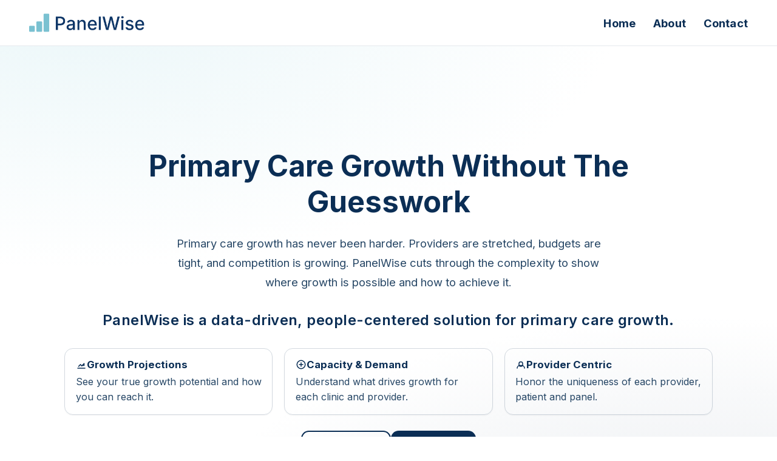

--- FILE ---
content_type: text/html; charset=UTF-8
request_url: https://panelwise.com/
body_size: 4355
content:
<!doctype html>
<html lang="en">
<head>
<!-- Google tag (gtag.js) -->
<script async src="https://www.googletagmanager.com/gtag/js?id=G-8VS9QJLXQC"></script>
<script>
  window.dataLayer = window.dataLayer || [];
  function gtag(){dataLayer.push(arguments);}
  gtag('js', new Date());

  gtag('config', 'G-8VS9QJLXQC');
</script>
  <meta charset="utf-8" />
  <meta name="viewport" content="width=device-width, initial-scale=1" />
  <title>PanelWise — Growth Without Guesswork</title>
<!-- SEO + Social Preview -->
<meta name="description" content="PanelWise helps primary care leaders grow without the guesswork.">

<!-- Open Graph / Facebook / LinkedIn -->
<meta property="og:type" content="website">
<meta property="og:url" content="https://panelwise.com/">
<meta property="og:title" content="PanelWise — Growth Without Guesswork">
<meta property="og:description" content="PanelWise helps primary care leaders grow without the guesswork.">
<meta property="og:image" content="images/panelwise-social-preview.png">
<meta property="og:image:width" content="1600">
<meta property="og:image:height" content="627">

<!-- Twitter / X -->
<meta name="twitter:card" content="summary_large_image">
<meta name="twitter:title" content="PanelWise — Growth Without Guesswork">
<meta name="twitter:description" content="PanelWise helps primary care leaders grow without the guesswork.">
<meta name="twitter:image" content="images/panelwise-social-preview.png">
  <link href="https://fonts.googleapis.com/css2?family=Inter:wght@400;600;700;800&display=swap" rel="stylesheet">
  <link rel="stylesheet" href="css/styles.css">

<link rel="icon" type="image/png" href="images/favicon-96x96.png" sizes="96x96" />
<link rel="icon" type="image/svg+xml" href="images/favicon.svg" />
<link rel="shortcut icon" href="images/favicon.ico" />
<link rel="apple-touch-icon" sizes="180x180" href="images/apple-touch-icon.png" />
<link rel="manifest" href="images/site.webmanifest" />

</head>


<body>
  <!-- Header -->
  <header>
    <a href="#" class="logo" aria-label="PanelWise Home">
      <!-- Wider standalone logo (no text) -->
      <img src="images/PanelWise-logo.png" alt="PanelWise" width="160" height="40" decoding="async">
    </a>
    <nav>
      <a href='/'>Home</a>
      <a href='/about'>About</a>
      <a href='/contact'>Contact</a>
    </nav>
  </header>

<!-- Hero -->
<section id="hero" aria-labelledby="hero-title">
  <div class="container">

    <h1 id="hero-title" style="text-align:center;">Primary Care Growth Without The Guesswork</h1>

    <p class="hero-problem" style="text-align:center;">
      Primary care growth has never been harder. Providers are stretched, budgets are tight, 
      and competition is growing. PanelWise cuts through the complexity to show 
      where growth is possible and how to achieve it.
    </p>

    <h3 class="hero-subheading" style="text-align:center;">
PanelWise is a data-driven, people-centered solution for primary care growth.
    </h3>

    <!-- Feature trio -->
    <div class="hero-features" role="list">
      <article class="pw-card feature-card" role="listitem">
        <div class="feature-head">
          <svg class="feature-icon" viewBox="0 0 24 24" aria-hidden="true" fill="none">
            <path d="M4 20h16M6 16l4-4 3 3 5-5" stroke="currentColor" stroke-width="2" stroke-linecap="round"/>
            <path d="M18 10v4h-4" stroke="currentColor" stroke-width="2" stroke-linecap="round"/>
          </svg>
          <h3 class="feature-title">Growth Projections</h3>
        </div>
        <p class="feature-text">See your true growth potential and how you can reach it.</p>
      </article>

      <article class="pw-card feature-card" role="listitem">
        <div class="feature-head">
          <svg class="feature-icon" viewBox="0 0 24 24" aria-hidden="true" fill="none">
            <circle cx="12" cy="12" r="9" stroke="currentColor" stroke-width="2"/>
            <path d="M8 12h8M12 8v8" stroke="currentColor" stroke-width="2" stroke-linecap="round"/>
          </svg>
          <h3 class="feature-title">Capacity &amp; Demand</h3>
        </div>
        <p class="feature-text">Understand what drives growth for each clinic and provider.</p>
      </article>

      <article class="pw-card feature-card" role="listitem">
        <div class="feature-head">
          <svg class="feature-icon" viewBox="0 0 24 24" aria-hidden="true" fill="none">
            <path d="M12 6a4 4 0 0 1 4 4v2a4 4 0 1 1-8 0v-2a4 4 0 0 1 4-4Z" stroke="currentColor" stroke-width="2"/>
            <path d="M4 20c0-3.3 2.7-6 6-6h4c3.3 0 6 2.7 6 6" stroke="currentColor" stroke-width="2" stroke-linecap="round"/>
          </svg>
          <h3 class="feature-title">Provider Centric</h3>
        </div>
        <p class="feature-text">Honor the uniqueness of each provider, patient and panel.</p>
      </article>
    </div>

<div class="hero-buttons">
  <a class="btn btn-secondary" href="#pw-how">How It Works</a>
  <a class='btn' href='/contact'>Get In Touch</a>
</div>

  </div>
</section>

    <!-- Provider Comparison -->
    <section id="pw-compare">
      <div class="container">
        <h2>Every Provider and Panel is Different</h2>
        <p class="sublead">PanelWise turns those realities into data you can act on, so growth plans reflect how care is actually delivered.</p>

        <div class="pw-grid">
          <!-- Dr. Smith -->
          <article class="pw-card">
            <div class="pw-card-inner">
              <h3 class="pw-name">Dr. Smith</h3>
              <p class="pw-meta">1,600 patient panel</p>
              <div class="pw-media">
                <img class="pw-photo"
                     src="images/female-physician.jpg"
                     alt="Dr. Smith"
                     loading="lazy" decoding="async">
                <ul class="pw-list">
                  <li>Sees 22 patients per day</li>
                  <li>Younger patient panel</li>
                  <li>High functioning care team</li>
                  <li>“My nurse will call you in a week”</li>
                  <li>Fully staffed office</li>
                  <li>Competitive market with many primary care providers</li>
                </ul>
              </div>
              <div class="pw-cap">Panel Capacity: 2,000</div>
            </div>
          </article>

          <!-- Dr. Jones -->
          <article class="pw-card">
            <div class="pw-card-inner">
              <h3 class="pw-name">Dr. Jones</h3>
              <p class="pw-meta">1,600 patient panel</p>
              <div class="pw-media">
                <img class="pw-photo"
                     src="images/male-physician.jpg"
                     alt="Dr. Jones"
                     loading="lazy" decoding="async">
                <ul class="pw-list">
                  <li>Sees 16 patients per day</li>
                  <li>Older, more complex patient panel</li>
                  <li>No care team in place</li>
                  <li>“Come back and see me in a week”</li>
                  <li>Chronic staffing problems</li>
                  <li>Rural community with primary care provider shortage</li>
                </ul>
              </div>
              <div class="pw-cap">Panel Capacity: 1,500</div>
            </div>
          </article>
        </div>
      </div>
    </section>

    <!-- Capacity & Demand Grid Insight -->
    <section id="pw-grid-insight" aria-labelledby="pw-grid-title">
      <div class="wrap">
        <h2 id="pw-grid-title">Capacity and Demand Drive Growth</h2>
        <p class="subhead">PanelWise simplifies growth by showing you each clinic and provider’s capacity and demand, so you can tailor actions to the root cause of growth challenges.</p>

        <div class="grid">
          <!-- Left: Grid image -->
          <div class="vis">
            <img src="images/capacity-demand-grid.png" alt="Capacity–Demand grid highlighting high-demand and high-capacity zones">
          </div>

          <!-- Right: Three states with icons -->
          <div class="cols">

            <article class="block">
              <h3>More Demand Than Capacity</h3>
              <ul class="icons">
                <li>
                  <svg class="icon" viewBox="0 0 24 24" fill="none"><circle cx="12" cy="12" r="9" stroke="currentColor" stroke-width="2"/><path d="M12 7v5l3 2" stroke="currentColor" stroke-width="2" stroke-linecap="round" stroke-linejoin="round"/></svg>
                  <span>Poor Access</span>
                </li>
                <li>
                  <svg class="icon" viewBox="0 0 24 24" fill="none"><path d="M12 3s3 3 3 6a3 3 0 0 1-6 0c0-1.5.5-2.5 1.2-3.5C8 7 6 9.5 6 12a6 6 0 0 0 12 0c0-4-3-7-6-9Z" stroke="currentColor" stroke-width="2" stroke-linejoin="round"/></svg>
                  <span>Provider Burnout</span>
                </li>
                <li>
                  <svg class="icon" viewBox="0 0 24 24" fill="none"><path d="M4 20l7-7 3 3 6-6" stroke="currentColor" stroke-width="2" stroke-linecap="round" stroke-linejoin="round"/><path d="M14 7h6v6" stroke="currentColor" stroke-width="2" stroke-linecap="round" stroke-linejoin="round"/></svg>
                  <span>Uncaptured Growth</span>
                </li>
              </ul>
            </article>

            <article class="block">
              <h3>Aligned Capacity &amp; Demand</h3>
              <ul class="icons">
                <li>
                  <svg class="icon" viewBox="0 0 24 24" fill="none"><circle cx="12" cy="12" r="9" stroke="currentColor" stroke-width="2"/><path d="M8 14c1 1.2 2.5 2 4 2s3-.8 4-2" stroke="currentColor" stroke-width="2" stroke-linecap="round"/><circle cx="9" cy="10" r="1.2" fill="currentColor"/><circle cx="15" cy="10" r="1.2" fill="currentColor"/></svg>
                  <span>Happy Patients</span>
                </li>
                <li>
                  <svg class="icon" viewBox="0 0 24 24" fill="none">
                    <circle cx="12" cy="8" r="4" stroke="currentColor" stroke-width="2"/>
                    <path d="M4 20c0-3.3 2.7-6 6-6h4c3.3 0 6 2.7 6 6" stroke="currentColor" stroke-width="2" stroke-linecap="round"/>
                    <path d="M17 10l2 2 3-3" stroke="currentColor" stroke-width="2" stroke-linecap="round" stroke-linejoin="round"/>
                  </svg>
                  <span>Happy Providers</span>
                </li>
                <li>
                  <svg class="icon" viewBox="0 0 24 24" fill="none"><path d="M12 3l2.9 6 6.1.9-4.4 4.3 1 6-5.6-2.9-5.6 2.9 1-6L3 9.9 9.1 9 12 3z" stroke="currentColor" stroke-width="2" stroke-linejoin="round"/></svg>
                  <span>Happy Leaders</span>
                </li>
              </ul>
            </article>

            <article class="block">
              <h3>More Capacity Than Demand</h3>
              <ul class="icons">
                <li>
                  <svg class="icon" viewBox="0 0 24 24" fill="none"><path d="M7 10h10l-1 6H8l-1-6Z" stroke="currentColor" stroke-width="2"/><path d="M6 20h12M9 10V7a3 3 0 0 1 6 0v3" stroke="currentColor" stroke-width="2" stroke-linecap="round"/></svg>
                  <span>Unused Capacity</span>
                </li>
                <li>
                  <svg class="icon" viewBox="0 0 24 24" fill="none"><path d="M4 20h16" stroke="currentColor" stroke-width="2" stroke-linecap="round"/><path d="M6 16l4-4 3 3 5-5" stroke="currentColor" stroke-width="2" stroke-linecap="round"/><path d="M18 10v4h-4" stroke="currentColor" stroke-width="2" stroke-linecap="round"/></svg>
                  <span>Low Productivity</span>
                </li>
                <li>
                  <svg class="icon" viewBox="0 0 24 24" fill="none" aria-label="Dollar sign">
                    <circle cx="12" cy="12" r="9" stroke="currentColor" stroke-width="2"/>
                    <path d="M12 6v12" stroke="currentColor" stroke-width="2" stroke-linecap="round"/>
                    <path d="M15 9c0-1.2-1.3-2.2-3-2.2s-3 1-3 2.2 1.3 2.2 3 2.2 3 1 3 2.2-1.3 2.2-3 2.2-3-1-3-2.2"
                          stroke="currentColor" stroke-width="2" stroke-linecap="round" stroke-linejoin="round"/>
                  </svg>
                  <span>Heavy Losses</span>
                </li>
              </ul>
            </article>

          </div>
        </div>
      </div>
    </section>


<!-- Who It's For -->
<section id="who-for" aria-labelledby="who-title">
  <div class="container" style="text-align:center;">

    <h1 id="who-title">Designed for Alignment</h1>
    <p class="section-subtext">
      Strategy, executives, and operators—working from one clear picture of growth.
    </p>

    <div class="who-grid">
      <article class="pw-card who-card">
        <div class="who-header">Strategy Teams</div>
        <ul class="who-list">
          <li>True capacity and demand to inform realistic growth targets</li>
          <li>Alignment of strategy with day-to-day operations</li>
        </ul>
      </article>

      <article class="pw-card who-card">
        <div class="who-header">Executives</div>
        <ul class="who-list">
          <li>Confidence that strategic goals are achievable</li>
          <li>Visibility into the drivers of growth</li>
        </ul>
      </article>

      <article class="pw-card who-card">
        <div class="who-header">Operators</div>
        <ul class="who-list">
          <li>Clear, achievable goals based on true capacity and demand</li>
          <li>Tools to simplify panel open/close decisions, recruitment, and new-patient goal setting</li>
        </ul>
      </article>
    </div>
  </div>
</section>

<!-- Built By a Medical Group Leader -->
<!-- 1) Built by a Medical Group Leader -->
<section id="built-for" aria-labelledby="built-title">
  <div class="container">

    <!-- two-column header block with photo left, text right -->
    <div class="built-grid">
      <!-- LEFT: photo + name/title -->
      <aside class="built-profile">
        <img class="about-headshot"
             src="images/Jason-Harris-profile.png"
             alt="Jason Harris" loading="lazy" decoding="async">
        <h3 class="built-name">Jason Harris</h3>
        <p class="built-title">Founder, PanelWise</p>
      </aside>

      <!-- RIGHT: heading + subtext + button -->
      <div class="built-main">
        <h2 id="built-title">Built by a Medical Group Leader, for Medical Group Leaders</h2>

        <div class="built-inline">
  <div class="built-subtext-wrap">
    <p class="built-subtext">
      Built on lessons from 15 years inside large medical groups in strategy and executive leadership,
      successfully growing primary care.
    </p>
    <p>
      Learn more about my background and why I started PanelWise.
    </p>
  </div>
  <a class='btn' href='/about'>About Me</a>
</div>
      </div>
    </div>

  </div>
</section>

<!-- 2) What Makes PanelWise Different -->
<section id="pw-different" aria-labelledby="pw-different-title">
  <div class="container">
<h2 id="pw-different-title" class="diff-main-header">The PanelWise Difference</h2>

    <div class="different">
      <div class="diff-left">
        <h3 id="pw-different-title" class="diff-title">What Makes PanelWise Different</h3>
        <span class="diff-accent"></span>
        <p class="diff-copy">
          Built for speed and impact. Targeted insights to connect strategy to day-to-day care delivery. 
        </p>
      </div>

      <div class="diff-right">
        <ul class="built-list diff-list">
          <li><strong>Quick:</strong> Results in weeks, not years.</li>
          <li><strong>Efficient:</strong> No bloated project plans — just focused, meaningful work that respects your team's time.</li>
          <li><strong>Actionable:</strong> Not a 3 year plan — a tomorrow plan.</li>
          <li><strong>Targeted:</strong> Tailored to your group, your clinics and your providers.</li>
          <li><strong>Provider-Centered:</strong> Built for shared decision-making with providers.</li>
        </ul>
      </div>
    </div>

    <!-- keep your existing CTA button with this section -->
    <div class="btn-row who-btns" style="margin-top:1.2rem;">
      <a class='btn' href='/contact'>Get In Touch</a>
    </div>

  </div>
</section>

  <!-- How It Works -->
  <section id="pw-how">
    <div class="pw-container">
      <h2 id="pw-how-title">How It Works</h2>
      <p class="pw-sublead">From data to insight to action—simple, fast and focused for immediate results.</p>

      <div class="pw-cards">
        <article class="pw-card">
          <div class="pw-head"><span>Send Data</span></div>
          <div class="pw-body">
            <p>Securely send readily available data on visits, appointments, providers, and clinics.</p>
          </div>
          <div class="pw-foot">No PHI requested → no BAA required</div>
        </article>

        <article class="pw-card">
          <div class="pw-head"><span>Get Insights</span></div>
          <div class="pw-body">
            <p>Receive reports showing capacity, demand, and opportunities at the provider, clinic, and group level.</p>
          </div>
          <div class="pw-foot">Delivered in PDF &amp; PowerPoint</div>
        </article>

        <article class="pw-card">
          <div class="pw-head"><span>Take Action</span></div>
          <div class="pw-body">
            <p>Build targeted growth plans that produce immediate results.</p>
          </div>
          <div class="pw-foot">Partner With Providers</div>
        </article>
      </div>

      <div class="pw-callout">
        You leave with a plan in hand — complete with growth targets at the group and clinic level.
      </div>

      <div class="btn-row">
        <a class='btn' href='/contact'>Get Started</a>
      </div>
    </div>
  </section>

<footer>
  <div class="container footer-inner">
    <div class="footer-left">
      <img src="images/PanelWise-logo.png" alt="PanelWise" class="footer-logo">
      <p>&copy; <span id="year"></span> PanelWise</p>
    </div>
    <nav class="footer-nav">
      <a href='/'>Home</a>
      <a href='/about'>About</a>
      <a href='/contact'>Contact</a>
    </nav>
  </div>
</footer>

<script>
  document.getElementById('year').textContent = new Date().getFullYear();
</script>


</body>
</html>


--- FILE ---
content_type: text/css; charset=UTF-8
request_url: https://panelwise.com/css/styles.css
body_size: 5005
content:
/* ========== Global Utilities & Variables ========== */
*, *::before, *::after { box-sizing: border-box; }
html, body {
  margin: 0; padding: 0;
  font-family: Inter, system-ui, -apple-system, Segoe UI, Roboto, Arial, sans-serif;
  color: #0b2e55; background: #fff;
  overflow-x: hidden;
}

:root {
  --navy: #0b2e55;
  --ink: #274766;
  --light-blue: #8ED0DC;
  --light-bg: #eaf6f9;
  --teal: rgba(142,208,220,.35)
}

.container, .pw-container {
  width: 100%;
  max-width: 1100px;
  margin: 0 auto;
  padding: 0 1rem;
}

section { padding: clamp(2rem, 6vw, 4rem) 0; }

/* ========== Header & Navigation (scaled up visually) ========== */
header {
  display: flex;
  justify-content: space-between;
  align-items: center;
  padding: 1.4rem clamp(1rem, 4vw, 3rem);
  background: #ffffffcc;
  backdrop-filter: blur(8px);
  position: sticky;
  top: 0;
  z-index: 100;
  border-bottom: 1px solid rgba(11,46,85,0.1);
}

/* Bigger logo */
.logo img {
  width: 190px;  /* was 160px */
  height: auto;
  display: block;
}

/* Bigger nav text, better spacing */
nav a {
  color: var(--navy);
  text-decoration: none;
  font-weight: 700;
  font-size: 1.15rem;  /* increased from 1.05rem */
  letter-spacing: 0.01em;
  margin-left: 1.8rem; /* gives visual balance with larger text */
  transition: color 0.2s ease;
}

nav a:hover {
  color: var(--ink);
}

/* Optional: slightly larger click/tap area for comfort */
nav {
  display: flex;
  align-items: center;
}

/* ========== Buttons ========== */
.btn {
  background: var(--navy); color: #fff;
  padding: .9rem 1.2rem; border-radius: .8rem; text-decoration: none;
  font-weight: 700; display: inline-block;
}
.btn:hover { opacity: .92; }
.btn-row, .hero-buttons {
  display: flex; justify-content: center; gap: 1rem; margin-top: 1.6rem; flex-wrap: wrap;
}
/* Outline secondary */
.btn-secondary { background: transparent; border: 2px solid var(--navy); color: var(--navy); }
.btn-secondary:hover { background: var(--navy); color: #fff; }

/* ========== Hero (Main Page) ========== */
#hero {
  text-align: center;
  background:
    radial-gradient(80rem 40rem at 10% -10%, rgba(142,208,220,.18), transparent 70%),
    radial-gradient(80rem 40rem at 90% 110%, rgba(11,46,85,.10), transparent 70%);
  padding: clamp(4rem,10vw,8rem) 1rem;
}
#hero h1 { font-size: clamp(2rem,4vw,3rem); margin-bottom: 1rem; }

.hero-subtext {
  max-width: 700px; margin: 1rem auto 1.8rem;
  color: var(--ink); font-size: clamp(1rem,2vw,1.25rem); line-height: 1.6;
}
.hero-title-secondary {
  font-size: 1.8rem; font-weight: 700; color: var(--navy);
  display: flex; justify-content: center; align-items: center; gap: .6rem; flex-wrap: wrap; margin-top: 2rem;
}
.logo-inline { height: 22px; width: auto; vertical-align: middle; }
.hero-tagline {
  max-width: 740px; margin: 0 auto 2rem; color: var(--ink);
  font-size: clamp(1rem,2vw,1.25rem); line-height: 1.6;
}

/* Hero feature trio */
.hero-features {
  display: grid; grid-template-columns: repeat(3, 1fr);
  gap: clamp(0.8rem, 2.2vw, 1.2rem); margin-top: clamp(1.2rem, 3vw, 2rem);
}
@media (max-width: 900px) { .hero-features { grid-template-columns: 1fr; } }

.feature-card { padding: 1rem 1.1rem; text-align: left; }
.feature-head { display: flex; align-items: center; gap: .6rem; margin-bottom: .4rem; }
.feature-icon { width: 18px; height: 18px; color: var(--navy); flex: 0 0 18px; }
.feature-title { margin: 0; font-size: 1.05rem; color: var(--navy); }
.feature-text { margin: 0; color: var(--ink); line-height: 1.6; }

/* Hero logo + subheading */
.hero-logo-inline {
  height: 26px; vertical-align: middle; margin-right: 0.35rem; margin-bottom: 4px;
}
.hero-subheading {
  font-size: clamp(1.25rem, 2vw, 1.5rem); font-weight: 600; color: var(--navy);
  margin-top: 0.6rem; margin-bottom: 1rem; letter-spacing: 0.02em;
}

/* Hero problem statement */
.hero-problem {
  max-width: 60ch; margin: 1.4rem auto 2rem auto;
  font-size: 1.15rem; line-height: 1.75; color: var(--ink); text-align: center;
}

/* ========== Provider Comparison (pw-compare) ========== */
#pw-compare h2 { text-align: center; font-size: clamp(1.8rem,4vw,2.6rem); margin-bottom: .4rem; }
#pw-compare p.sublead {
  text-align: center; color: var(--ink); margin: 0 auto 2rem; max-width: 70ch;
  font-size: clamp(1rem,2vw,1.15rem);
}
.pw-grid { display: grid; grid-template-columns: repeat(auto-fit, minmax(280px, 1fr)); gap: clamp(1rem, 2.5vw, 2rem); align-items: stretch; }
.pw-card { border: 1px solid rgba(11,46,85,.18); border-radius: 14px; box-shadow: 0 1px 2px rgba(0,0,0,.05); display: flex; flex-direction: column; }
.pw-card-inner { padding: 1rem 1.2rem 1.2rem; flex: 1; display: flex; flex-direction: column; justify-content: space-between; }
.pw-name { font-size: 1.25rem; font-weight: 700; margin-bottom: .2rem; }
.pw-meta { color: var(--ink); margin-bottom: .8rem; }
.pw-media { display: grid; grid-template-columns: 160px 1fr; gap: 1rem; align-items: start; flex-grow: 1; max-width: 100%; }

.pw-photo {
  width: 100%;
  height: 200px;
  object-fit: cover;
  border-radius: 10px;
  border: 2px solid rgba(142,208,220,.7);
  background: var(--light-bg);
  object-position: top center;
}

@media (max-width: 700px) {
  .pw-media {
    grid-template-columns: 1fr;
  }

  /* Taller photos on mobile */
  .pw-photo {
    height: 320px;              /* was 200px */
    object-position: top center; /* keep heads visible */
  }
}

ul.pw-list { margin: 0; padding: 0 0 0 1.2rem; color: var(--navy); line-height: 1.6; }
ul.pw-list li + li { margin-top: .25rem; }
.pw-cap { margin-top: .9rem; font-weight: 800; background: rgba(142,208,220,.35); border-radius: 10px; padding: .6rem .8rem; }

/* ========== Capacity Grid Insight (#pw-grid-insight) ========== */
#pw-grid-insight { padding: clamp(2.5rem, 6vw, 4rem) 1rem; }
#pw-grid-insight .wrap { width: min(1100px, 94vw); margin: 0 auto; }
#pw-grid-insight h2#pw-grid-title{
  margin:0 0 .5rem; text-align:center; font-size: clamp(1.8rem, 3.8vw, 2.4rem);
  color:var(--navy); letter-spacing:-.01em; font-weight:800;
}
#pw-grid-insight .subhead{
  text-align:center; color:var(--ink); max-width:70ch; margin:0 auto 1.6rem;
  font-size: clamp(1rem,2vw,1.1rem); line-height:1.6;
}
#pw-grid-insight .grid {
  display: grid; gap: clamp(1rem, 2.5vw, 2rem); grid-template-columns: 1.1fr 1fr; align-items: start;
}
@media (max-width: 900px){ #pw-grid-insight .grid { grid-template-columns: 1fr; } }
#pw-grid-insight .vis{
  background:#fff; border-radius:14px; overflow:hidden;
  box-shadow:0 6px 18px rgba(0,0,0,.06); border:1px solid rgba(11,46,85,.08);
}
#pw-grid-insight .vis img{ display:block; width:100%; height:auto; }
#pw-grid-insight .cols{ display:flex; flex-direction:column; gap:1rem; }
#pw-grid-insight .block{
  border:1px solid rgba(11,46,85,.14); border-radius:14px; background:#fff; padding:1rem 1.1rem;
}
#pw-grid-insight .block h3{ margin:.1rem 0 .6rem; font-size:1.1rem; color:var(--navy); }
#pw-grid-insight .icons{ list-style:none; margin:0; padding:0; display:grid; gap:.5rem; }
#pw-grid-insight .icons li{ display:flex; align-items:center; gap:.6rem; color:var(--ink); font-size:1rem; }
#pw-grid-insight .icons .icon { width:22px; height:22px; color:var(--navy); flex:0 0 22px; }
#pw-grid-insight .block + .block{ border-top:1px solid rgba(11,46,85,.1); }

/* ========== How It Works (#pw-how) ========== */
#pw-how h2 { text-align: center; font-size: clamp(1.6rem,3.5vw,2.4rem); margin-bottom: .6rem; }
#pw-how .pw-sublead { text-align: center; color: var(--ink); margin: 0 auto 2rem; max-width: 68ch; font-size: clamp(1rem,2vw,1.1rem); }
#pw-how .pw-cards { display: grid; grid-template-columns: repeat(auto-fit, minmax(260px, 1fr)); gap: clamp(.8rem, 2vw, 1.2rem); width: 100%; margin: 0 auto; }
#pw-how .pw-card { border: 1px solid rgba(11,46,85,.18); border-radius: 14px; background: #fff; box-shadow: 0 1px 2px rgba(0,0,0,.03); display: flex; flex-direction: column; overflow: hidden; }
#pw-how .pw-head { display: flex; align-items: center; gap: .6rem; background: var(--navy); color: #fff; padding: .9rem 1rem; font-weight: 700; }
#pw-how .pw-body { padding: 1rem 1.1rem; color: var(--navy); flex-grow: 1; }
#pw-how .pw-body p { margin: 0; line-height: 1.6; }
#pw-how .pw-foot { background: rgba(142,208,220,.35); color: var(--navy); padding: .6rem 1rem; font-size: .95rem; font-style: italic; }
#pw-how .pw-callout {
  margin-top: clamp(1.25rem,3.5vw,2rem);
  background: #f7d2bf; color: #7a3a1d; border: 1px solid #e9bca1;
  border-radius: 12px; padding: .9rem 1rem; text-align: center; font-weight: 700;
  max-width: 900px; margin-inline: auto;
}
#pw-how .btn-row { display: flex; justify-content: center; margin-top: 1.4rem; }

/* ========== About Page Styles ========== */
.about-section { padding: clamp(3rem, 8vw, 5rem) 1rem; }
.about-new-grid { display: grid; grid-template-columns: minmax(260px, 340px) 1fr; align-items: start; gap: clamp(1.2rem, 3vw, 2rem); }
.about-card {
  background: #fff; border: 1px solid rgba(11,46,85,.12); border-radius: 14px;
  padding: 1rem; box-shadow: 0 4px 10px rgba(0,0,0,0.05);
}
.about-headshot {
  width: 100%; height: auto; border-radius: 12px;
  border: 2px solid rgba(142,208,220,.6); background: var(--light-bg); display: block;
}
.about-identity { text-align: center; margin-top: .8rem; }
.about-name { font-size: clamp(1.2rem, 3.2vw, 1.6rem); margin: .4rem 0 .2rem; color: var(--navy); }
.about-title { margin: 0 0 .6rem; color: var(--ink); font-weight: 600; }
.about-links {
  list-style: none; padding: 0; margin: 1.5rem 0 0;
  display: flex; flex-direction: column; gap: .6rem; align-items: flex-start; text-align: left; width: fit-content; margin-left: auto; margin-right: auto;
}
.about-links li { display: flex; align-items: center; gap: .45rem; }
.about-links a { color: var(--navy); text-decoration: none; font-weight: 600; transition: color 0.2s; }
.about-links a:hover { color: var(--ink); }
.about-links .icon, .about-links .social-icon { width: 18px; height: 18px; color: var(--navy); flex: 0 0 18px; }
.about-content { color: var(--ink); line-height: 1.7; }
.about-content h2 { color: var(--navy); font-size: clamp(1.6rem, 3vw, 2.2rem); margin: 0 0 1rem; }
.about-content p { font-size: clamp(1rem, 2vw, 1.1rem); margin-bottom: 1.2rem; }
.about-bullets { margin: 0 0 1.5rem; padding-left: 1.2rem; color: var(--ink); line-height: 1.65; }
.about-bullets li { margin-top: .6rem; }
.about-bullets ul { margin: .4rem 0 0; padding-left: 1rem; }
.about-divider {
  border: none; height: 1px;
  background: linear-gradient(90deg, transparent, rgba(11,46,85,.15), transparent);
  margin: clamp(1.5rem, 4vw, 2.5rem) 0;
}
@media (max-width: 900px) {
  .about-new-grid { grid-template-columns: 1fr; text-align: center; }
  .about-card { max-width: 400px; margin: 0 auto; }
  .about-links { align-items: center; text-align: center; }
  .about-content { text-align: left; }
  .about-content h2 { text-align: center; }
}

/* ========== Contact Section Styles ========== */
.contact-section { padding: clamp(3rem, 7vw, 5rem) 1rem; }
.contact-section .container { max-width: 800px; margin: 0 auto; text-align: center; }
.contact-section h1 { font-size: clamp(2rem, 5vw, 3rem); margin-bottom: 0.5rem; color: var(--navy); }
.contact-section .subhead { max-width: 580px; margin: 0 auto 2rem; color: var(--ink); font-size: clamp(1rem, 2vw, 1.25rem); }
.contact-section h3 { margin-top: 2rem; margin-bottom: 1rem; color: var(--navy); font-size: clamp(1.4rem, 3vw, 2rem); }
.contact-profile {
  margin: 2rem auto 2rem; padding: clamp(1.5rem, 4vw, 2.5rem);
  border: 1px solid rgba(11,46,85,.1); border-radius: 14px;
  box-shadow: 0 4px 12px rgba(0,0,0,0.05); background: #f8f8f8; max-width: 450px;
}
.contact-headshot {
  display: block; margin: 0 auto 1rem auto; width: 140px; height: 140px;
  border-radius: 50%; object-fit: cover; border: 4px solid var(--light-blue);
}
.contact-form { margin: 0 auto 2rem; text-align: left; max-width: 500px; }
.contact-form .form-group { margin-bottom: 1.2rem; }
.contact-form label { display: block; font-weight: 600; color: var(--navy); margin-bottom: 0.3rem; }
.contact-form input, .contact-form textarea, .contact-form select {
  width: 100%; padding: 0.6rem 0.8rem; border: 1px solid rgba(11,46,85,0.2);
  border-radius: 8px; font-family: inherit; font-size: 1rem; color: var(--navy); background-color: #fff;
}
.contact-form input:focus, .contact-form textarea:focus, .contact-form select:focus {
  outline: none; border-color: var(--light-blue); box-shadow: 0 0 0 3px rgba(142,208,220,0.25);
}
.contact-form select { appearance: none; }

/* ========== Contact Page Two-Column Layout ========== */
.contact-grid {
  display: grid;
  grid-template-columns: 1fr 1fr;
  align-items: start;
  gap: clamp(1.5rem, 4vw, 3rem);
  max-width: 1100px;
  margin: 0 auto;
}

.contact-photo {
  display: flex;
  justify-content: center;
  align-items: flex-start;
}

.contact-photo img {
  width: 100%;
  max-width: 340px; /* matches About page photo size */
  height: auto;
  border-radius: 12px;
  border: 2px solid rgba(142,208,220,.6);
  background: var(--light-bg);
}

.contact-form-area {
  text-align: left;
}

/* stack vertically on mobile */
@media (max-width: 800px) {
  .contact-grid {
    grid-template-columns: 1fr;
  }
  .contact-photo {
    justify-content: center;
  }
}


/* ========== Footer ========== */
footer {
  background: #f8f8f8; padding: 1.5rem 1rem;
  border-top: 1px solid rgba(11,46,85,0.1); color: var(--ink); font-size: 0.9rem;
}
footer .container { display: flex; justify-content: space-between; align-items: center; }
footer p { margin: 0; }
footer nav a {
  color: var(--ink); text-decoration: none; font-weight: 500;
  margin: 0 .4rem; transition: color 0.2s;
}
footer nav a:hover { color: var(--navy); text-decoration: underline; }
@media (max-width: 600px) {
  footer .container { flex-direction: column; text-align: center; }
  footer p { margin-bottom: .8rem; }
}

/* ========== Who It's For ========== */
#who-for {
  background-color: #f8fafc; /* subtle tint */
  padding: 5rem 0;
}
#who-for h1 {
  font-size: clamp(2rem, 3vw, 2.6rem);
  color: var(--navy);
  margin-bottom: 0.6rem;
}
.section-subtext {
  font-size: 1.15rem; line-height: 1.7; color: var(--ink);
  max-width: 60ch; margin: 0.5rem auto 2.5rem auto;
}

.who-grid {
  display: grid; grid-template-columns: repeat(3, 1fr);
  gap: clamp(1rem, 2.5vw, 1.5rem);
}
@media (max-width: 900px) { .who-grid { grid-template-columns: 1fr; } }

/* Card with full-width teal title */
.who-card {
  padding: 0; background: #fff; border-radius: 12px;
  box-shadow: 0 2px 8px rgba(0,0,0,0.05);
  overflow: hidden; text-align: left;
}
.who-header {
  background-color: var(--teal);
  color: var(--ink); /* matches your site’s main text tone */
  font-size: 1.2rem;
  font-weight: 800;
  letter-spacing: 0.02em;
  padding: 0.9rem 1.2rem;
  border-radius: 12px 12px 0 0;
}

.who-body {
  padding: 1.4rem 1.6rem 1.6rem 1.6rem;  /* top, right, bottom, left */
}

/* Checkmark list */
.who-list { list-style: none; padding: 0; margin: 0; }
.who-list li {
  position: relative; padding-left: 1.8rem;
  margin-bottom: 0.7rem; line-height: 1.6; color: var(--ink);
}
.who-list li::before {
  content: "✔"; position: absolute; left: 0.5rem; top: 0;
  color: var(--ink); font-weight: 1000;
}

/* === Built By a Medical Group Leader section === */
#built-for {
  padding: clamp(3rem, 7vw, 5rem) 0;
  background: #fff;
}

/* headline centered at top */
#built-for h2 {
  font-size: clamp(1.9rem, 3.2vw, 2.4rem);
  color: var(--navy);
  text-align: center;
  margin-bottom: 1.2rem;
}

/* inline subtext + About button (stay on one line on desktop) */
.built-inline {
  display: flex;
  align-items: center;
  justify-content: center;   /* center the pair under the headline */
  column-gap: 1rem;
  row-gap: 0;
  flex-wrap: nowrap;         /* <-- don’t wrap on desktop */
  max-width: 1100px;
  margin: 0 auto 1.6rem;
}

.built-subtext {
  margin: 0;
  color: var(--ink);
  font-size: clamp(1rem, 2vw, 1.1rem);
  line-height: 1.6;
  flex: 1 1 auto;            /* <-- allow the paragraph to shrink */
  min-width: 0;              /* <-- critical: permit shrinking with flexbox */
}

.built-inline .btn {
  background: var(--navy);
  color: #fff;
  font-weight: 700;
  padding: 0.7rem 1.2rem;
  border-radius: 8px;
  text-decoration: none;
  transition: all 0.2s ease;
  white-space: nowrap;       /* keep the button text on one line */
  flex: 0 0 auto;            /* <-- don’t let the button shrink or wrap */
}

/* On small screens, stack them (then it’s OK to wrap) */
@media (max-width: 760px) {
  .built-inline {
    flex-wrap: wrap;
    justify-content: flex-start;
  }
}


.built-inline .btn:hover {
  opacity: 0.9;
}

/* bullet section below */
.built-wrap {
  max-width: 900px;
  margin: 0 auto;
  text-align: left;
}

.built-subhead {
  margin: 0 0 0.6rem 0;
  font-size: 1.15rem;
  color: var(--navy);
}

.built-list {
  list-style: none;
  padding: 0;
  margin: 0;
  color: var(--ink);
  line-height: 1.7;
  font-size: clamp(1rem, 2vw, 1.05rem);
}

.built-list li {
  position: relative;
  padding-left: 1.8rem;
  margin-bottom: 0.5rem;
}

.built-list li::before {
  content: "✔";
  position: absolute;
  left: 0;
  top: 0;
  color: var(--ink);
  font-weight: 700;
}

/* === What Makes PanelWise Different (colored split layout) === */
.different {
  display: grid;
  grid-template-columns: 0.9fr 1.1fr;
  gap: clamp(1rem, 3vw, 2rem);
  max-width: 1000px;
  margin: 1.2rem auto 0;
  align-items: stretch;
}

/* left panel with soft teal tint */
.diff-left {
  background: rgba(142,208,220,0.18);
  border-radius: 12px;
  padding: 1.6rem 1.4rem;
  display: flex;
  flex-direction: column;
  justify-content: center;
}

/* right panel with subtle elevation */
.diff-right {
  background: #fff;
  border-radius: 12px;
  box-shadow: 0 2px 8px rgba(0,0,0,0.06);
  padding: 1.6rem 1.4rem;
}

/* typography */
.diff-title {
  margin: 0;
  font-size: clamp(1.15rem, 2.2vw, 1.35rem);
  color: var(--navy);
  letter-spacing: 0.01em;
}

.diff-accent {
  display: inline-block;
  height: 4px;
  background: var(--teal);
  border-radius: 3px;
  margin: 0.45rem 0 0.8rem 0;
  align-self: flex-start;
  width: 100%;
}


.diff-copy {
  margin: 0;
  color: var(--ink);
  line-height: 1.7;
  font-size: clamp(1rem, 2vw, 1.05rem);
}

/* bullet list tweaks */
.diff-list li {
  margin-bottom: 0.6rem;
}

/* responsive: stack columns */
@media (max-width: 900px) {
  .different {
    grid-template-columns: 1fr;
  }
  .diff-left, .diff-right {
    padding: 1.4rem 1.2rem;
  }
}

/* === Who It's For buttons === */
.who-btns {
  margin-top: 2rem;
  justify-content: center;
  gap: 1rem;
}

/* ========== Footer (enhanced) ========== */
footer {
  background: #f8fafc;
  padding: 2rem 1rem;
  border-top: 1px solid rgba(11,46,85,0.1);
  color: var(--ink);
  font-size: 0.95rem;
}

.footer-inner {
  display: flex;
  justify-content: space-between;
  align-items: center;
  flex-wrap: wrap;
  max-width: 1100px;
  margin: 0 auto;
}

.footer-left {
  display: flex;
  align-items: center;
  gap: 1rem;
}

.footer-logo {
  width: 120px;
  height: auto;
}

.footer-nav a {
  color: var(--navy);
  text-decoration: none;
  font-weight: 600;
  margin-left: 1rem;
  transition: color 0.2s;
}

.footer-nav a:hover {
  color: var(--ink);
}

/* stack neatly on small screens */
@media (max-width: 700px) {
  .footer-inner {
    flex-direction: column;
    text-align: center;
    gap: 0.8rem;
  }
  .footer-nav a {
    margin: 0 0.6rem;
  }
}

/* === Built header grid with photo left, text right === */
.built-grid {
  display: grid;
  grid-template-columns: minmax(240px, 320px) 1fr;
  gap: clamp(1rem, 3vw, 2rem);
  align-items: start;   /* changed from center */
  margin-bottom: 0.6rem;
}

.built-profile {
  text-align: center;
}

.built-name {
  margin: .8rem 0 .2rem;
  font-size: clamp(1.1rem, 2.2vw, 1.35rem);
  color: var(--navy);
  font-weight: 700;
}

.built-title {
  margin: 0;
  color: var(--ink);
  font-size: 1rem;
}

/* keep the existing inline behavior for subtext + button */
.built-main .built-inline {
  display: flex;
  align-items: center;
  gap: 1rem;
  flex-wrap: nowrap;
  justify-content: flex-start;
}

.built-main .built-subtext { 
  margin: 0; 
  color: var(--ink); 
  font-size: clamp(1rem, 2vw, 1.1rem); 
  line-height: 1.6;
  flex: 1 1 auto; 
  min-width: 0;
}

.built-main .built-inline .btn {
  white-space: nowrap;
  flex: 0 0 auto;
}

/* stack on mobile */
@media (max-width: 800px) {
  .built-grid { grid-template-columns: 1fr; }
  .built-profile { max-width: 340px; margin: 0 auto; }
  .built-main .built-inline { flex-wrap: wrap; }
}

.built-subtext-wrap {
  flex: 1 1 auto;
  min-width: 0;
}

.built-learnmore {
  margin: 0.4rem 0 0;
  color: var(--ink);
  font-size: clamp(1rem, 2vw, 1.1rem);
  font-style: italic;
  line-height: 1.6;
}

.diff-main-header {
  text-align: center;
  font-size: clamp(1.9rem, 3.5vw, 2.6rem);
  color: var(--navy);
  margin-bottom: 1.4rem;
  letter-spacing: -0.01em;
}

/* Mobile-friendly header: smaller logo, tighter nav, allow wrapping */
@media (max-width: 700px) {
  header {
    padding: 0.9rem 1rem;
  }

  .logo img {
    width: 130px;          /* was larger; frees room for links */
  }

  nav {
    display: flex;
    flex-wrap: wrap;       /* allow second line if needed */
    gap: 0.5rem 0.8rem;    /* row/column gap */
    justify-content: flex-end;
    overflow: visible;
  }

  nav a {
    font-size: 0.98rem;    /* slightly smaller text */
    margin-left: 0.8rem;   /* tighter spacing so Contact fits */
  }
}

/* Ultra-narrow safety net */
@media (max-width: 380px) {
  .logo img { width: 110px; }
  nav a { margin-left: 0.6rem; font-size: 0.95rem; }
}

#pw-different {
  background-color: #f8fafc; /* subtle tint */
  padding: 5rem 0;
}

/* Force taller provider photos on mobile */
@media (max-width: 800px) {
  .pw-card .pw-photo {
    height: 340px !important;   /* increase if you want more headroom */
    object-fit: cover;
    object-position: top center; /* keep faces */
  }
}
